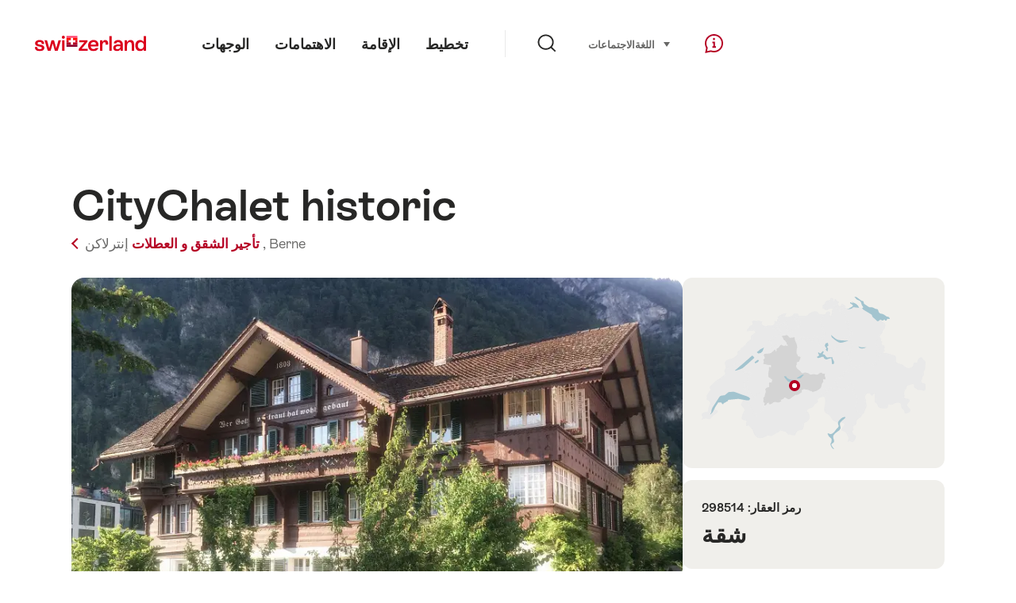

--- FILE ---
content_type: text/html; charset=utf-8
request_url: https://www.google.com/recaptcha/api2/aframe
body_size: 268
content:
<!DOCTYPE HTML><html><head><meta http-equiv="content-type" content="text/html; charset=UTF-8"></head><body><script nonce="_rSzXpX76y6VM1hSvQNaUA">/** Anti-fraud and anti-abuse applications only. See google.com/recaptcha */ try{var clients={'sodar':'https://pagead2.googlesyndication.com/pagead/sodar?'};window.addEventListener("message",function(a){try{if(a.source===window.parent){var b=JSON.parse(a.data);var c=clients[b['id']];if(c){var d=document.createElement('img');d.src=c+b['params']+'&rc='+(localStorage.getItem("rc::a")?sessionStorage.getItem("rc::b"):"");window.document.body.appendChild(d);sessionStorage.setItem("rc::e",parseInt(sessionStorage.getItem("rc::e")||0)+1);localStorage.setItem("rc::h",'1768728531210');}}}catch(b){}});window.parent.postMessage("_grecaptcha_ready", "*");}catch(b){}</script></body></html>